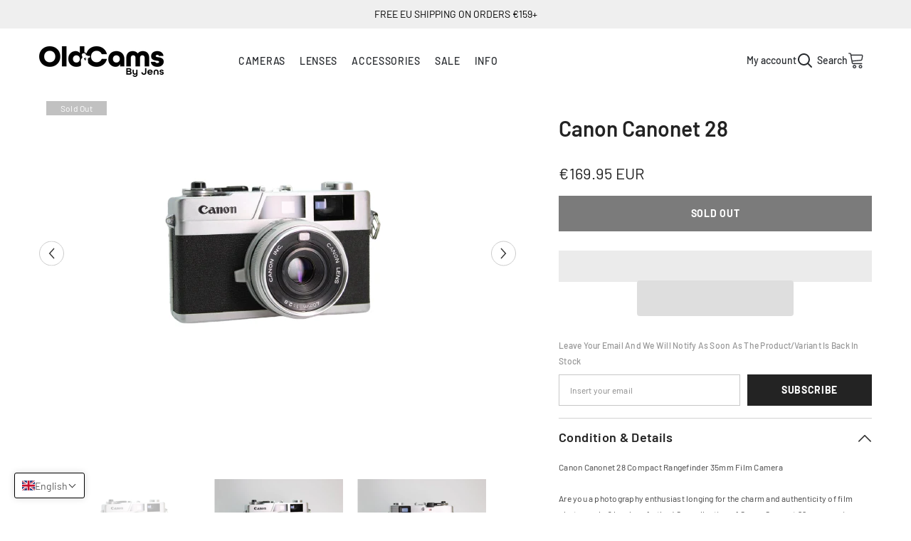

--- FILE ---
content_type: text/javascript
request_url: https://www.oldcamsbyjens.com/cdn/shop/t/12/assets/lazy-load.js?v=101868579464036972701744353706
body_size: 64
content:
const ACTIVITY_EVENTS=["mousedown","mousemove","keydown","scroll","touchstart","click","keypress","touchmove"];let scriptsLoaded=!1;function loadAllDeferredResources(){scriptsLoaded||(scriptsLoaded=!0,resourceObserver.disconnect(),document.querySelectorAll("iframe.lazy").forEach(iframe=>{const src=iframe.dataset.src;src&&(iframe.src=src)}),document.querySelectorAll('script[data-src], script[type="text/lazyload"]').forEach(script=>{if(script.dataset.src&&(script.src=script.dataset.src,delete script.dataset.src),script.getAttribute("type")==="text/lazyload"){const newScript=document.createElement("script");Array.from(script.attributes).forEach(attr=>{attr.name!=="type"&&newScript.setAttribute(attr.name,attr.value)}),newScript.textContent=script.textContent,script.replaceWith(newScript)}}),document.querySelectorAll("link[data-href]").forEach(link=>{link.href=link.dataset.href,delete link.dataset.href}),document.dispatchEvent(new CustomEvent("asyncLazyLoad")))}const resourceObserver=new MutationObserver(mutations=>{mutations.forEach(({addedNodes})=>{addedNodes.forEach(node=>{node.nodeType===1&&node.tagName==="SCRIPT"&&(node.innerHTML.includes("asyncLoad")&&(node.innerHTML=node.innerHTML.replace("if(window.attachEvent)","document.addEventListener('asyncLazyLoad',function(event){asyncLoad();});if(window.attachEvent)").replaceAll(", asyncLoad",", function(){}")),node.innerHTML.includes("PreviewBarInjector")&&(node.innerHTML=node.innerHTML.replace("DOMContentLoaded","asyncLazyLoad")),node.className==="analytics"&&(node.type="text/lazyload"),["assets/storefront/features","assets/shopify_pay","connect.facebook.net","portable-wallets.en.js","/gtag/","www.googletagmanager.com","/inbox-1237/assets/shopifyChatV1Widget.js","/theme-Cta_my9a.js","/resultpage.js","/reputon-etsy-carousel-widget.js"].some(src=>node.src.includes(src))&&(node.setAttribute("data-src",node.src),node.removeAttribute("src")))})})});function initLazyLoading(){resourceObserver.observe(document.documentElement,{childList:!0,subtree:!0}),ACTIVITY_EVENTS.forEach(event=>{window.addEventListener(event,loadAllDeferredResources,{passive:!0})}),window.addEventListener?window.addEventListener("load",()=>{},!1):window.attachEvent&&window.attachEvent("onload",()=>{})}initLazyLoading();
//# sourceMappingURL=/cdn/shop/t/12/assets/lazy-load.js.map?v=101868579464036972701744353706
